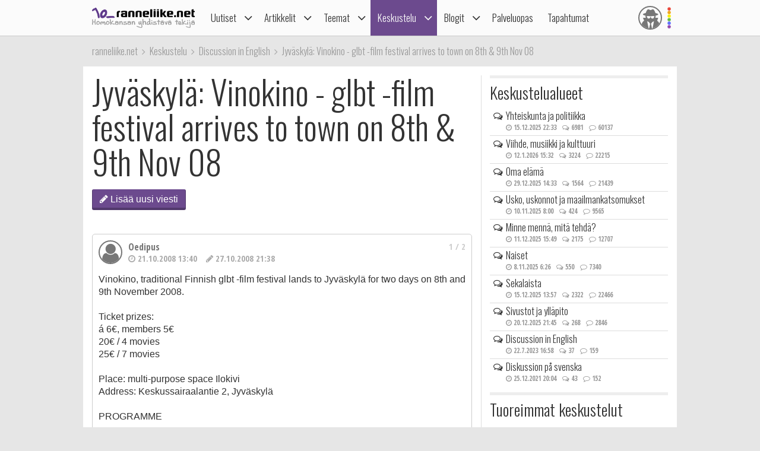

--- FILE ---
content_type: text/html; charset=utf-8
request_url: https://ranneliike.net/keskustelu/7162/jyvaskyla-vinokino-glbt-film-festival-arrives-to-town-on-8th-amp-9th-nov-08
body_size: 55689
content:
<!DOCTYPE html>

<html lang="fi">

<head>
  <title>Jyväskylä: Vinokino - glbt -film festival arrives to town on 8th &amp; 9th Nov 08</title>
  <meta charset="utf-8">
  <meta name="robots" content="noarchive, noodp">
  <meta name="viewport" content="width=device-width, initial-scale=1">
  <meta name="author" content="Sateenkaariyhteisöt ry">
  <meta property="og:title" content="Jyväskylä: Vinokino - glbt -film festival arrives to town on 8th &amp; 9th Nov 08">
  <meta name="generator" content="JINJO CORE 3.0">
  <link href="https://fonts.googleapis.com/css?family=Oswald:300|Open+Sans+Condensed:300,300italic,700" rel="stylesheet" type="text/css">
  <link href="https://static.glbt.fi/css/ranneliikenet.css?v=20.1223.173701" rel="stylesheet" type="text/css">
<!--[if lt IE 9]>
  <link href="https://static.glbt.fi/css/ie.css" rel="stylesheet" type="text/css">
<![endif]-->
<!--[if IE 7]>
  <link href="https://static.glbt.fi/css/ie7.css" rel="stylesheet" type="text/css">
<![endif]-->
<!--[if lt IE 9]>
  <script src="//cdnjs.cloudflare.com/ajax/libs/html5shiv/3.7.3/html5shiv.min.js"></script>
<![endif]-->
  <script>

	(function() {
		if ("-ms-user-select" in document.documentElement.style && navigator.userAgent.match(/IEMobile\//)) {
			var msViewportFix = (navigator.userAgent.match(/\/10\.0/)) ? "@-ms-viewport{width:auto!important}" : "";
			var msBodyOverflowFix = "body{overflow:visible!important}";
			var msViewportStyle = document.createElement("style");
			msViewportStyle.appendChild(
				document.createTextNode(msViewportFix + msBodyOverflowFix)
			);
			document.getElementsByTagName("head")[0].appendChild(msViewportStyle);
		}
	})();
	
</script>
</head>

<body>

  <script>

			(function(i,s,o,g,r,a,m){i['GoogleAnalyticsObject']=r;i[r]=i[r]||function(){
			(i[r].q=i[r].q||[]).push(arguments)},i[r].l=1*new Date();a=s.createElement(o),
			m=s.getElementsByTagName(o)[0];a.async=1;a.src=g;m.parentNode.insertBefore(a,m)
			})(window,document,'script','//www.google-analytics.com/analytics.js','ga');

			ga('create', 'UA-1590339-1', 'auto');

			ga('send', 'pageview');
			

		
</script>
<!-- navigation -->

<header>

	<nav id="site-navigation" role="navigation">

		<div id="navigation-wrapper">

			<div id="navbar" class="navbar fixed" role="navigation" data-spy="affix" data-offset-top="15">

				<div class="layout-wrapper">

					<div class="container-fluid rainbow">

						<div class="navbar-header">

							<button class="navbar-toggle">
								<i class="icon icon-bars notification-icon"></i>
								<span class="sr-only">Navigointi</span>
							</button>

							<div class="navbar-brand"><a href="/"><img src="https://static.glbt.fi/template/ranneliike-net.png" alt="ranneliike.net"></a></div>

							<button class="usernav-toggle">
								<div class="user-icon"><i class="icon icon-user-secret"></i></div>
								<span class="sr-only">Käyttäjä</span>
							</button>

						</div>

						<div class="collapse navbar-collapse">

							<div class="navbar-primary">
								<ul class="nav navbar-nav">
  <li class="first"><a href="#" data-toggle="dropdown" class="navi-toggle-dropdown"><i class="icon icon-angle-down icon-lg"></i></a><a href="/uutiset">Uutiset</a>
    <ul class="dropdown-menu">
    <li class="first"><a href="/uutiset/yhteiskunta">Yhteiskunta</a></li>
    <li><a href="/uutiset/viihde-kulttuuri-ja-media">Viihde, kulttuuri ja media</a></li>
    <li><a href="/uutiset/urheilu">Urheilu</a></li>
    <li><a href="/uutiset/pride">Pride</a></li>
    <li><a href="/uutiset/terveys-ja-tutkimus">Terveys ja tutkimus</a></li>
    <li><a href="/uutiset/vapaalla">Vapaalla</a></li>
    <li><a href="/uutiset/yleiset">Yleiset</a></li>
    <li class="last"><a href="/uutiset/sattumat">Sattumat</a></li>
    </ul>
</li>
  <li><a href="#" data-toggle="dropdown" class="navi-toggle-dropdown"><i class="icon icon-angle-down icon-lg"></i></a><a href="/artikkelit">Artikkelit</a>
    <ul class="dropdown-menu">
    <li class="first dropdown-submenu"><a href="/artikkelit/ihmisia-ja-ilmioita">Ihmisiä ja ilmiöitä</a>
      <ul class="dropdown-menu">
      <li class="first"><a href="/hlbtiFAQ">hlbti FAQ</a></li>
      <li><a href="/sanasto">hlbti-sanasto</a></li>
      <li><a href="/teemat/asiasana/Kaapistatulo">Kaappi ja kaapistatulo</a></li>
      <li><a href="/homoFAQ">Homo FAQ</a></li>
      <li><a href="/teemat/1106/sateenkaarilippu">Sateenkaarilippu</a></li>
      <li class="last"><a href="/hlbti-teemapaivat">Hlbti-Teemapäivät</a></li>
      </ul>
</li>
    <li><a href="/artikkelit/tapahtumaraportit">Tapahtumaraportit</a></li>
    <li><a href="/artikkelit/arviot-ja-esittelyt">Arviot ja esittelyt</a></li>
    <li class="last"><a href="/nakokulmat">Näkökulmat</a></li>
    </ul>
</li>
  <li class="shadow"><a href="#" data-toggle="dropdown" class="navi-toggle-dropdown"><i class="icon icon-angle-down icon-lg"></i></a><a href="/teemat">Teemat</a>
    <ul class="dropdown-menu">
    <li class="first"><a href="/teemat/pride-ja-hlbti-vapautusliike">Pride ja hlbti-vapautusliike</a></li>
    <li><a href="/teemat/sahkoinen-hlbti-kirjasto">Sähköinen hlbti-kirjasto</a></li>
    <li class="dropdown-submenu"><a href="/teemat/historia">Historia</a>
      <ul class="dropdown-menu">
      <li class="first"><a href="/tapahtuitanaan">Tapahtui tänään</a></li>
      </ul>
</li>
    <li><a href="/teemat/hiv">Hiv</a></li>
    <li><a href="/teemat/matkailu">Matkailu</a></li>
    <li><a href="/teemat/camillen-ihonhoitovinkit">Camillen ihonhoitovinkit</a></li>
    <li><a href="/teemat/ruoka-ja-juoma">Ruoka ja juoma</a></li>
    <li><a href="/teemat/ooppera">Ooppera</a></li>
    <li class="dropdown-submenu"><a href="/testit">Testit</a>
      <ul class="dropdown-menu">
      <li class="first"><a href="/testit/oletkohomofobikko">Oletko homofobikko?</a></li>
      <li><a href="/testit/heteronoloinen">Heteronoloinen</a></li>
      <li><a href="/testit/dramaqueen">Drama queen -testi</a></li>
      <li><a href="/testit/norttitesti">Nörttitesti</a></li>
      <li><a href="/testit/sateenkaarihistoria">Sateenkaarihistoria-testi</a></li>
      <li><a href="/testit/pridelippu">Tunnetko pride-liput?</a></li>
      <li><a href="/testit/seksuaalinensuuntautuneisuus">Seksuaalinen suuntautuneisuus</a></li>
      <li class="last"><a href="/testit/seksuaalisuus">Seksuaalisen suuntautuneisuuden aste</a></li>
      </ul>
</li>
    <li class="dropdown-submenu"><a href="/teemat/lukunurkka">Lukunurkka</a>
      <ul class="dropdown-menu">
      <li class="first"><a href="/lukunurkka/elamammemiehet">Elämämme miehet</a></li>
      <li class="last"><a href="/teemat/runous">Runous</a></li>
      </ul>
</li>
    <li><a href="/1705">1705</a></li>
    <li class="last"><a href="/homofobia">Homofobia</a></li>
    </ul>
</li>
  <li class="active"><a href="#" data-toggle="dropdown" class="navi-toggle-dropdown"><i class="icon icon-angle-down icon-lg"></i></a><a href="/keskustelu">Keskustelu</a>
    <ul class="dropdown-menu">
    <li class="first"><a href="/keskustelu/yhteiskunta-ja-politiikka">Yhteiskunta ja politiikka</a></li>
    <li><a href="/keskustelu/viihde-musiikki-ja-kulttuuri">Viihde, musiikki & kulttuuri</a></li>
    <li><a href="/keskustelu/oma-elama">Oma elämä</a></li>
    <li><a href="/keskustelu/usko-uskonnot-ja-maailmankatsomukset">Usko, uskonnot, maailmankatsomukset</a></li>
    <li><a href="/keskustelu/minne-menna-mita-tehda">Minne mennä, mitä tehdä?</a></li>
    <li><a href="/keskustelu/naiset">Naiset</a></li>
    <li><a href="/keskustelu/sekalaista">Sekalaista</a></li>
    <li class="shadow"><a href="/keskustelu/diskussion-pa-svenska">Diskussion på svenska</a></li>
    <li class="active"><a href="/keskustelu/discussion-in-english">Discussion in English</a></li>
    <li class="last"><a href="/keskustelu/sivustot-ja-yllapito">Sivustot & ylläpito</a></li>
    </ul>
</li>
  <li><a href="#" data-toggle="dropdown" class="navi-toggle-dropdown"><i class="icon icon-angle-down icon-lg"></i></a><a href="/blogit">Blogit</a>
    <ul class="dropdown-menu">
    <li class="first"><a href="/blogit/oma">Oma blogi</a></li>
    <li><a href="/blogit/hallinta">Muokkaa kirjoituksiasi</a></li>
    <li><a href="/blogit/hallinta/lisaa">Lisää kirjoitus</a></li>
    <li><a href="/blogit/lista">Blogilista</a></li>
    <li><a href="/blogit/sateenkaariluuppi">Sateenkaariluuppi</a></li>
    <li><a href="/blogit/homosattumuksia">Homosattumuksia</a></li>
    <li class="last"><a href="/blogit/ranneliike">Toimituksen blogi</a></li>
    </ul>
</li>
  <li><a href="/palveluopas">Palveluopas</a></li>
  <li class="last"><a href="/tapahtumakalenteri">Tapahtumat</a></li>
</ul>

							</div>

							<div class="navbar-user">
								<ul class="nav navbar-nav navbar-icons hidden-xs hidden-sm"><li><a data-toggle="dropdown" data-target="#" href="/profiili" class="dropdown"><div class="user-icon"><i class="icon icon-user-secret"></i></div></a><ul class="dropdown-menu dropdown-menu-custom dropdown-menu-right" role="menu"><li class="user-icon"><i class="icon icon-user-secret"></i></li><li class="username"><em>Anonyymi</em></li><li class="settings"><a class="login-to-use" data-description="false" data-return-url="/keskustelu/7162/jyvaskyla-vinokino-glbt-film-festival-arrives-to-town-on-8th-amp-9th-nov-08" href="/tili/kirjaudu/L2tlc2t1c3RlbHUvNzE2Mi9qeXZhc2t5bGEtdmlub2tpbm8tZ2xidC1maWxtLWZlc3RpdmFsLWFycml2ZXMtdG8tdG93bi1vbi04dGgtYW1wLTl0aC1ub3YtMDg""><i class="icon icon-sign-in icon-fw"></i>Kirjaudu sisään</a></li><li class="divider" role="separator"></li><li><a href="/tili/luo-tunnus"><i class="icon icon-user-plus"></i> Luo tunnus</a></li></ul></li></ul>
							</div>

						</div>

					</div>

				</div>

				

			</div>

			<div class="navmenu navigation offcanvas fixed"><div class="navigation-content">
				<ul class="nav navbar-nav">
  <li class="first"><a href="#" data-toggle="dropdown" class="navi-toggle-dropdown"><i class="icon icon-angle-down icon-lg"></i></a><a href="/uutiset">Uutiset</a>
    <ul class="dropdown-menu">
    <li class="first"><a href="/uutiset/yhteiskunta">Yhteiskunta</a></li>
    <li><a href="/uutiset/viihde-kulttuuri-ja-media">Viihde, kulttuuri ja media</a></li>
    <li><a href="/uutiset/urheilu">Urheilu</a></li>
    <li><a href="/uutiset/pride">Pride</a></li>
    <li><a href="/uutiset/terveys-ja-tutkimus">Terveys ja tutkimus</a></li>
    <li><a href="/uutiset/vapaalla">Vapaalla</a></li>
    <li><a href="/uutiset/yleiset">Yleiset</a></li>
    <li class="last"><a href="/uutiset/sattumat">Sattumat</a></li>
    </ul>
</li>
  <li><a href="#" data-toggle="dropdown" class="navi-toggle-dropdown"><i class="icon icon-angle-down icon-lg"></i></a><a href="/artikkelit">Artikkelit</a>
    <ul class="dropdown-menu">
    <li class="first dropdown-submenu"><a href="/artikkelit/ihmisia-ja-ilmioita">Ihmisiä ja ilmiöitä</a>
      <ul class="dropdown-menu">
      <li class="first"><a href="/hlbtiFAQ">hlbti FAQ</a></li>
      <li><a href="/sanasto">hlbti-sanasto</a></li>
      <li><a href="/teemat/asiasana/Kaapistatulo">Kaappi ja kaapistatulo</a></li>
      <li><a href="/homoFAQ">Homo FAQ</a></li>
      <li><a href="/teemat/1106/sateenkaarilippu">Sateenkaarilippu</a></li>
      <li class="last"><a href="/hlbti-teemapaivat">Hlbti-Teemapäivät</a></li>
      </ul>
</li>
    <li><a href="/artikkelit/tapahtumaraportit">Tapahtumaraportit</a></li>
    <li><a href="/artikkelit/arviot-ja-esittelyt">Arviot ja esittelyt</a></li>
    <li class="last"><a href="/nakokulmat">Näkökulmat</a></li>
    </ul>
</li>
  <li class="shadow"><a href="#" data-toggle="dropdown" class="navi-toggle-dropdown"><i class="icon icon-angle-down icon-lg"></i></a><a href="/teemat">Teemat</a>
    <ul class="dropdown-menu">
    <li class="first"><a href="/teemat/pride-ja-hlbti-vapautusliike">Pride ja hlbti-vapautusliike</a></li>
    <li><a href="/teemat/sahkoinen-hlbti-kirjasto">Sähköinen hlbti-kirjasto</a></li>
    <li class="dropdown-submenu"><a href="/teemat/historia">Historia</a>
      <ul class="dropdown-menu">
      <li class="first"><a href="/tapahtuitanaan">Tapahtui tänään</a></li>
      </ul>
</li>
    <li><a href="/teemat/hiv">Hiv</a></li>
    <li><a href="/teemat/matkailu">Matkailu</a></li>
    <li><a href="/teemat/camillen-ihonhoitovinkit">Camillen ihonhoitovinkit</a></li>
    <li><a href="/teemat/ruoka-ja-juoma">Ruoka ja juoma</a></li>
    <li><a href="/teemat/ooppera">Ooppera</a></li>
    <li class="dropdown-submenu"><a href="/testit">Testit</a>
      <ul class="dropdown-menu">
      <li class="first"><a href="/testit/oletkohomofobikko">Oletko homofobikko?</a></li>
      <li><a href="/testit/heteronoloinen">Heteronoloinen</a></li>
      <li><a href="/testit/dramaqueen">Drama queen -testi</a></li>
      <li><a href="/testit/norttitesti">Nörttitesti</a></li>
      <li><a href="/testit/sateenkaarihistoria">Sateenkaarihistoria-testi</a></li>
      <li><a href="/testit/pridelippu">Tunnetko pride-liput?</a></li>
      <li><a href="/testit/seksuaalinensuuntautuneisuus">Seksuaalinen suuntautuneisuus</a></li>
      <li class="last"><a href="/testit/seksuaalisuus">Seksuaalisen suuntautuneisuuden aste</a></li>
      </ul>
</li>
    <li class="dropdown-submenu"><a href="/teemat/lukunurkka">Lukunurkka</a>
      <ul class="dropdown-menu">
      <li class="first"><a href="/lukunurkka/elamammemiehet">Elämämme miehet</a></li>
      <li class="last"><a href="/teemat/runous">Runous</a></li>
      </ul>
</li>
    <li><a href="/1705">1705</a></li>
    <li class="last"><a href="/homofobia">Homofobia</a></li>
    </ul>
</li>
  <li class="active"><a href="#" data-toggle="dropdown" class="navi-toggle-dropdown"><i class="icon icon-angle-down icon-lg"></i></a><a href="/keskustelu">Keskustelu</a>
    <ul class="dropdown-menu">
    <li class="first"><a href="/keskustelu/yhteiskunta-ja-politiikka">Yhteiskunta ja politiikka</a></li>
    <li><a href="/keskustelu/viihde-musiikki-ja-kulttuuri">Viihde, musiikki & kulttuuri</a></li>
    <li><a href="/keskustelu/oma-elama">Oma elämä</a></li>
    <li><a href="/keskustelu/usko-uskonnot-ja-maailmankatsomukset">Usko, uskonnot, maailmankatsomukset</a></li>
    <li><a href="/keskustelu/minne-menna-mita-tehda">Minne mennä, mitä tehdä?</a></li>
    <li><a href="/keskustelu/naiset">Naiset</a></li>
    <li><a href="/keskustelu/sekalaista">Sekalaista</a></li>
    <li class="shadow"><a href="/keskustelu/diskussion-pa-svenska">Diskussion på svenska</a></li>
    <li class="active"><a href="/keskustelu/discussion-in-english">Discussion in English</a></li>
    <li class="last"><a href="/keskustelu/sivustot-ja-yllapito">Sivustot & ylläpito</a></li>
    </ul>
</li>
  <li><a href="#" data-toggle="dropdown" class="navi-toggle-dropdown"><i class="icon icon-angle-down icon-lg"></i></a><a href="/blogit">Blogit</a>
    <ul class="dropdown-menu">
    <li class="first"><a href="/blogit/oma">Oma blogi</a></li>
    <li><a href="/blogit/hallinta">Muokkaa kirjoituksiasi</a></li>
    <li><a href="/blogit/hallinta/lisaa">Lisää kirjoitus</a></li>
    <li><a href="/blogit/lista">Blogilista</a></li>
    <li><a href="/blogit/sateenkaariluuppi">Sateenkaariluuppi</a></li>
    <li><a href="/blogit/homosattumuksia">Homosattumuksia</a></li>
    <li class="last"><a href="/blogit/ranneliike">Toimituksen blogi</a></li>
    </ul>
</li>
  <li><a href="/palveluopas">Palveluopas</a></li>
  <li class="last"><a href="/tapahtumakalenteri">Tapahtumat</a></li>
</ul>

				<div id="some">
					<a href="https://www.facebook.com/ranneliike.net"><i class="icon icon-facebook-square icon-2x"></i></a>
					<a href="https://twitter.com/RanneliikeNet"><i class="icon icon-twitter icon-2x"></i></a>
					<a href="https://instagram.com/ranneliikenet"><i class="icon icon-instagram icon-2x"></i></a>
				</div>
			</div></div>

			<div class="navmenu usermenu offcanvas fixed"><div class="usermenu-content">
				<div class="row"><div class="col-xs-12 col-sm-12 alert-login"><div class="padding-10"><div id="form_alertlogin_container" ><form action="/tili/kirjaudu/L2tlc2t1c3RlbHUvNzE2Mi9qeXZhc2t5bGEtdmlub2tpbm8tZ2xidC1maWxtLWZlc3RpdmFsLWFycml2ZXMtdG8tdG93bi1vbi04dGgtYW1wLTl0aC1ub3YtMDg" method="post" id="form_alertlogin" role="form">
<div id="alertlogin_username_container" class="form-group width-full"><input type="text" id="alertlogin_username" name="login_username" value="" maxlength="50" placeholder="Sähköposti tai nimimerkki" class="form-control"></div>
<div id="alertlogin_password_container" class="form-group width-full"><input type="password" id="alertlogin_password" name="login_password" value="" placeholder="Salasana" class="form-control"></div>
<div id="alertlogin_permanent_container" class="form-group "><label for="alertlogin_permanent_yes" class="checkbox"><input type="checkbox" id="alertlogin_permanent_yes" name="login_permanent[]" value="yes" autocomplete="off"> Muista minut</label> </div>
<div id="alertlogin_save_container" class="form-group margin-bottom-5"><input class="btn btn-primary width-100p" type="submit" id="alertlogin_save" name="login_save" value="Kirjaudu sisään"></div>
<div style="display:none"><span>Jätä tyhjäksi</span><input type="text" id="alertlogin_fake" name="login_fake" value="" /></div><input type="hidden" name="login_expire" value="1768641488" /><input type="hidden" name="login_hash" value="2a48e5289cda9a0b3d9bd77a2be170ba" /></form></div>
<div class="margin-top-15 text-center"><a href="/tili/salasana" class="black">Unohtuiko salasana?</a></div></div></div><div class="col-xs-12 alert-register"><p class="margin-top-20 align-center">Ei vielä tunnusta? <a href="/tili/luo-tunnus/L2tlc2t1c3RlbHUvNzE2Mi9qeXZhc2t5bGEtdmlub2tpbm8tZ2xidC1maWxtLWZlc3RpdmFsLWFycml2ZXMtdG8tdG93bi1vbi04dGgtYW1wLTl0aC1ub3YtMDg">Liity nyt!</a></p></div></div>
			</div></div>

		</div>

	</nav>

</header>

<!-- content area -->

<div id="wallpaper" class="enabled">

	<div id="ad-top" class="ad"><div id="ad-top-desktop" class="hidden-xs hidden-sm"></div>
</div>

	<nav id="breadcrumb" class="layout-wrapper"><ol id="quicknavi" class="breadcrumb" itemscope itemtype="http://schema.org/BreadcrumbList"><li itemprop="itemListElement" itemscope itemtype="http://schema.org/ListItem"><a itemprop="item" href="/"><span itemprop="name">ranneliike.net</span></a><meta itemprop="position" content="1"></li><li itemprop="itemListElement" itemscope itemtype="http://schema.org/ListItem"><a itemprop="item" href="/keskustelu"><span itemprop="name">Keskustelu</span></a><meta itemprop="position" content="2"></li><li itemprop="itemListElement" itemscope itemtype="http://schema.org/ListItem"><a itemprop="item" href="/keskustelu/discussion-in-english"><span itemprop="name">Discussion in English</span></a><meta itemprop="position" content="3"></li><li itemprop="itemListElement" itemscope itemtype="http://schema.org/ListItem"><a itemprop="item" href="/keskustelu/7162/jyvaskyla-vinokino-glbt-film-festival-arrives-to-town-on-8th-amp-9th-nov-08"><span itemprop="name">Jyväskylä: Vinokino - glbt -film festival arrives to town on 8th &amp; 9th Nov 08</span></a><meta itemprop="position" content="4"></li></ol></nav>

	<div class="layout-wrapper">

		

		<div id="content-bg-wrapper">

			

			<div id="content-bg">
<div id="content"><h1>Jyväskylä: Vinokino - glbt -film festival arrives to town on 8th &amp; 9th Nov 08</h1><div class="btn-group btn-group-top-navi clearfix"><a href="/keskustelu/7162/jyvaskyla-vinokino-glbt-film-festival-arrives-to-town-on-8th-amp-9th-nov-08/kirjoita-viesti" class="btn btn-primary "><i class="icon icon-pencil"></i> Lisää uusi viesti</a></div><article class="forum-message"><ul class="meta"><li class="number"><a name="81329">1 / 2</a></li><li class="image circle"><i class="icon icon-user"></i></li><li class="user">Oedipus</li><li class="created"><i class="icon icon-clock-o"></i> 21.10.2008 13:40</li><li class="modified"><a href="/keskustelu/7162/jyvaskyla-vinokino-glbt-film-festival-arrives-to-town-on-8th-amp-9th-nov-08/81329/historia"><i class="icon icon-pencil"></i> 27.10.2008 21:38</a></li></ul><div class="message">Vinokino, traditional Finnish glbt -film festival lands to Jyväskylä for two days on 8th and 9th November 2008.<br>
<br>
Ticket prizes:<br>
á 6€, members 5€<br>
20€ / 4 movies<br>
25€ / 7 movies<br>
<br>
Place: multi-purpose space Ilokivi<br>
Address: Keskussairaalantie 2, Jyväskylä<br>
<br>
PROGRAMME<br>
<br>
Sat 8th Nov<br>
<br>
Ticket sales starts at 11 AM.<br>
<br>
12.00 – 13.30 Love and Other Disasters, France / UK, 2006 MF<br>
<a href="http://www.youtube.com/watch?v=-lc6C4juTVg" target="_blank">http://www.youtube.com/watch?v=-lc6C4juTVg</a><br>
<br>
14.00 – 16.00 Before I Forget, France, 2007 M<br>
<a href="http://www.youtube.com/watch?v=6ExnLPmdIeA" target="_blank">http://www.youtube.com/watch?v=6ExnLPmdIeA</a><br>
<br>
16.20 – 18.00 Collection of female short movies F<br>
<br>
<br>
*Mass at the City church in the city centre at 7 -8 PM.<br>
<br>
*Club Closet -movie special 10 PM - 03 AM at Restaurant Ilokivi. Tickets 3-6 €. 2 floors, 2 DJs: pophits, eurodance, 70 disco extravaganza<br>
<br>
<br>
Sun 9th Nov<br>
<br>
Ticket sales starts at 12 PM.<br>
<br>
13.00-14.30 Suddenly, Last Winter, Italy, 2008 MF<br>
<a href="http://www.youtube.com/watch?v=72evoh6eAcU" target="_blank">http://www.youtube.com/watch?v=72evoh6eAcU</a><br>
<br>
15.00-16.30 Collection of male short movies M<br>
<br>
16.50-18.30 Drifting flowers, Taiwan, 2008 F<br>
<a href="http://www.youtube.com/watch?v=tt6tzpSX" target="_blank">http://www.youtube.com/watch?v=tt6tzpSX</a> ... re=related<br>
<br>
19.00-20.20 She's a Boy I Knew , Canada, 2007 T<br>
<a href="http://www.youtube.com/watch?v=ECphIXEFz9E" target="_blank">http://www.youtube.com/watch?v=ECphIXEFz9E</a><br>
<br>
<br>
M Male<br>
F Female<br>
MF for both<br>
T Trans<br>
<br>
NOTE! All the films spoken or subtitled in English<br>
<br>
<a href="http://www.vinokino.fi" target="_blank">http://www.vinokino.fi</a></div><ul class="forum-actions"><li><a href="/keskustelu/7162/jyvaskyla-vinokino-glbt-film-festival-arrives-to-town-on-8th-amp-9th-nov-08/81329/vastaa" class="reply-message"><i class="icon icon-reply"></i> Vastaa viestiin</a></li></ul></article><article class="forum-message"><ul class="meta"><li class="number"><a name="81429">2 / 2</a></li><li class="image circle"><i class="icon icon-user"></i></li><li class="user">Oedipus</li><li class="created"><i class="icon icon-clock-o"></i> 22.10.2008 16:28</li></ul><div class="message">The opening film of the festival (Love and Other Disasters) on Saturday 11th Nov will be replaced by movie Color Me Kubrick.<br>
More info about the movie from <a href="http://www.colormekubrick.com/" target="_blank">http://www.colormekubrick.com/</a></div><ul class="forum-actions"><li><a href="/keskustelu/7162/jyvaskyla-vinokino-glbt-film-festival-arrives-to-town-on-8th-amp-9th-nov-08/81429/vastaa" class="reply-message"><i class="icon icon-reply"></i> Vastaa viestiin</a></li></ul></article><div class="btn-group btn-group-top-navi clearfix"><a href="/keskustelu/7162/jyvaskyla-vinokino-glbt-film-festival-arrives-to-town-on-8th-amp-9th-nov-08/kirjoita-viesti" class="btn btn-primary "><i class="icon icon-pencil"></i> Lisää uusi viesti</a></div><div class="shares text-center"><a href="https://www.facebook.com/sharer/sharer.php?u=https%3A%2F%2Franneliike.net%2Fkeskustelu%2F7162%2Fjyvaskyla-vinokino-glbt-film-festival-arrives-to-town-on-8th-amp-9th-nov-08" target="_blank" class="btn btn-facebook btn-default share addthis_button_facebook" data-service="Facebook"><i class="icon icon-facebook-square icon-lg"></i> <span>Facebook</span></a><a href="https://twitter.com/intent/tweet?url=https%3A%2F%2Franneliike.net%2Fkeskustelu%2F7162%2Fjyvaskyla-vinokino-glbt-film-festival-arrives-to-town-on-8th-amp-9th-nov-08&amp;text=Jyv%C3%A4skyl%C3%A4%3A+Vinokino+-+glbt+-film+festival+arrives+to+town+on+8th+%26amp%3B+9th+Nov+08" target="_blank" class="btn btn-twitter btn-default share addthis_button_twitter" data-service="Twitter"><i class="icon icon-twitter-square icon-lg"></i> <span>Twitter</span></a><a href="whatsapp://send?text=Jyv%C3%A4skyl%C3%A4%3A+Vinokino+-+glbt+-film+festival+arrives+to+town+on+8th+%26amp%3B+9th+Nov+08+https%3A%2F%2Franneliike.net%2Fkeskustelu%2F7162%2Fjyvaskyla-vinokino-glbt-film-festival-arrives-to-town-on-8th-amp-9th-nov-08" target="_blank" class="btn btn-whatsapp btn-default share addthis_button_whatsapp" data-service="Whatsapp"><i class="icon icon-whatsapp icon-lg"></i> <span>Whatsapp</span></a></div></div>

<aside class="sidebar" id="sidebar"><div id="ad-sidebar" class="ad"><div id="ad-sidebar" class="hidden-md hidden-lg"></div>
</div><div id="ad-button-1" class="ad"><div id="ad-button-1" class="hidden-md hidden-lg"></div>
</div><div id="ad-button-2" class="ad"><div id="ad-button-2" class="hidden-md hidden-lg"></div>
</div><div id="ad-button-3" class="ad"><div id="ad-button-3" class="hidden-md hidden-lg"></div>
</div><div id="ad-button-4" class="ad"><div id="ad-button-4" class="hidden-md hidden-lg"></div>
</div><div id="ad-button-5" class="ad"><div id="ad-button-5" class="hidden-md hidden-lg"></div>
</div><section><h2>Keskustelualueet</h2><ul class="forum-areas-sidebar icon-ul"><li class="area"><h3><a href="/keskustelu/yhteiskunta-ja-politiikka"><i class="icon icon-comments-o icon-li"></i>Yhteiskunta ja politiikka</a></h3><ul class="meta"><li class="latest-message"><i class="icon icon-clock-o"></i><span class="sr-only">Viimeisin viesti</span> 15.12.2025 22:33</li><li class="threads"><i class="icon icon-comments-o"></i><span class="sr-only">Aiheita</span> 6981</li><li class="messages"><i class="icon icon-comment-o"></i><span class="sr-only">Viestejä</span> 60137</li></ul>
</li><li class="area"><h3><a href="/keskustelu/viihde-musiikki-ja-kulttuuri"><i class="icon icon-comments-o icon-li"></i>Viihde, musiikki ja kulttuuri</a></h3><ul class="meta"><li class="latest-message"><i class="icon icon-clock-o"></i><span class="sr-only">Viimeisin viesti</span> 12.1.2026 15:32</li><li class="threads"><i class="icon icon-comments-o"></i><span class="sr-only">Aiheita</span> 3224</li><li class="messages"><i class="icon icon-comment-o"></i><span class="sr-only">Viestejä</span> 22215</li></ul>
</li><li class="area"><h3><a href="/keskustelu/oma-elama"><i class="icon icon-comments-o icon-li"></i>Oma elämä</a></h3><ul class="meta"><li class="latest-message"><i class="icon icon-clock-o"></i><span class="sr-only">Viimeisin viesti</span> 29.12.2025 14:33</li><li class="threads"><i class="icon icon-comments-o"></i><span class="sr-only">Aiheita</span> 1564</li><li class="messages"><i class="icon icon-comment-o"></i><span class="sr-only">Viestejä</span> 21439</li></ul>
</li><li class="area"><h3><a href="/keskustelu/usko-uskonnot-ja-maailmankatsomukset"><i class="icon icon-comments-o icon-li"></i>Usko, uskonnot ja maailmankatsomukset</a></h3><ul class="meta"><li class="latest-message"><i class="icon icon-clock-o"></i><span class="sr-only">Viimeisin viesti</span> 10.11.2025 8:00</li><li class="threads"><i class="icon icon-comments-o"></i><span class="sr-only">Aiheita</span> 424</li><li class="messages"><i class="icon icon-comment-o"></i><span class="sr-only">Viestejä</span> 9565</li></ul>
</li><li class="area"><h3><a href="/keskustelu/minne-menna-mita-tehda"><i class="icon icon-comments-o icon-li"></i>Minne mennä, mitä tehdä?</a></h3><ul class="meta"><li class="latest-message"><i class="icon icon-clock-o"></i><span class="sr-only">Viimeisin viesti</span> 11.12.2025 15:49</li><li class="threads"><i class="icon icon-comments-o"></i><span class="sr-only">Aiheita</span> 2175</li><li class="messages"><i class="icon icon-comment-o"></i><span class="sr-only">Viestejä</span> 12707</li></ul>
</li><li class="area"><h3><a href="/keskustelu/naiset"><i class="icon icon-comments-o icon-li"></i>Naiset</a></h3><ul class="meta"><li class="latest-message"><i class="icon icon-clock-o"></i><span class="sr-only">Viimeisin viesti</span> 8.11.2025 6:26</li><li class="threads"><i class="icon icon-comments-o"></i><span class="sr-only">Aiheita</span> 550</li><li class="messages"><i class="icon icon-comment-o"></i><span class="sr-only">Viestejä</span> 7340</li></ul>
</li><li class="area"><h3><a href="/keskustelu/sekalaista"><i class="icon icon-comments-o icon-li"></i>Sekalaista</a></h3><ul class="meta"><li class="latest-message"><i class="icon icon-clock-o"></i><span class="sr-only">Viimeisin viesti</span> 15.12.2025 13:57</li><li class="threads"><i class="icon icon-comments-o"></i><span class="sr-only">Aiheita</span> 2322</li><li class="messages"><i class="icon icon-comment-o"></i><span class="sr-only">Viestejä</span> 22466</li></ul>
</li><li class="area"><h3><a href="/keskustelu/sivustot-ja-yllapito"><i class="icon icon-comments-o icon-li"></i>Sivustot ja ylläpito</a></h3><ul class="meta"><li class="latest-message"><i class="icon icon-clock-o"></i><span class="sr-only">Viimeisin viesti</span> 20.12.2025 21:45</li><li class="threads"><i class="icon icon-comments-o"></i><span class="sr-only">Aiheita</span> 268</li><li class="messages"><i class="icon icon-comment-o"></i><span class="sr-only">Viestejä</span> 2846</li></ul>
</li><li class="area"><h3><a href="/keskustelu/discussion-in-english"><i class="icon icon-comments-o icon-li"></i>Discussion in English</a></h3><ul class="meta"><li class="latest-message"><i class="icon icon-clock-o"></i><span class="sr-only">Viimeisin viesti</span> 22.7.2023 16:58</li><li class="threads"><i class="icon icon-comments-o"></i><span class="sr-only">Aiheita</span> 37</li><li class="messages"><i class="icon icon-comment-o"></i><span class="sr-only">Viestejä</span> 159</li></ul>
</li><li class="area"><h3><a href="/keskustelu/diskussion-pa-svenska"><i class="icon icon-comments-o icon-li"></i>Diskussion på svenska</a></h3><ul class="meta"><li class="latest-message"><i class="icon icon-clock-o"></i><span class="sr-only">Viimeisin viesti</span> 25.12.2021 20:04</li><li class="threads"><i class="icon icon-comments-o"></i><span class="sr-only">Aiheita</span> 43</li><li class="messages"><i class="icon icon-comment-o"></i><span class="sr-only">Viestejä</span> 152</li></ul>
</li></ul><section><h2>Tuoreimmat keskustelut</h2><ul class="forum-threads-sidebar icon-ul"><li class="thread"><h3 class="link"><a href="/keskustelu/8385/helsinki-queer-and-international"><i class="icon icon-commenting-o icon-li icon-flip-horizontal"></i> Helsinki: Queer and International</a></h3><div class="latest-message"><i class="icon icon-clock-o"></i> <span class="unread">3.6.2013 11:41</span></div><div class="messages"><i class="icon icon-comment-o"></i> 8</div></li>
<li class="thread"><h3 class="link"><a href="/keskustelu/14074/query-about-gay-sauna-vogue"><i class="icon icon-commenting-o icon-li icon-flip-horizontal"></i> Query about gay sauna Vogue.</a></h3><div class="latest-message"><i class="icon icon-clock-o"></i> <span class="unread">26.5.2013 10:46</span></div><div class="messages"><i class="icon icon-comment-o"></i> 2</div></li>
<li class="thread"><h3 class="link"><a href="/keskustelu/14121/side-by-side-lgbt-film-festival-first-to-go-to-trial-in-saint-petersburg-concerning-foreign-agents-law"><i class="icon icon-commenting-o icon-li icon-flip-horizontal"></i> Side by Side LGBT Film Festival First to Go to Trial in Saint Petersburg Concerning ‘Foreign Agents’ Law.</a></h3><div class="latest-message"><i class="icon icon-clock-o"></i> <span class="unread">24.5.2013 16:00</span></div><div class="messages"><i class="icon icon-comment-o"></i> 1</div></li>
<li class="thread"><h3 class="link"><a href="/keskustelu/13789/john-eleanor-in-english"><i class="icon icon-commenting-o icon-li icon-flip-horizontal"></i> John - Eleanor in English!</a></h3><div class="latest-message"><i class="icon icon-clock-o"></i> <span class="unread">8.9.2012 11:24</span></div><div class="messages"><i class="icon icon-comment-o"></i> 1</div></li>
<li class="thread"><h3 class="link"><a href="/keskustelu/13733/call-for-participants--study-on-addiction-recovery"><i class="icon icon-commenting-o icon-li icon-flip-horizontal"></i> Call for participants / study on addiction recovery</a></h3><div class="latest-message"><i class="icon icon-clock-o"></i> <span class="unread">3.8.2012 17:11</span></div><div class="messages"><i class="icon icon-comment-o"></i> 1</div></li>
<li class="thread"><h3 class="link"><a href="/keskustelu/13377/kaupungin-paras-kabaree-theatrical-drag-show"><i class="icon icon-commenting-o icon-li icon-flip-horizontal"></i> Kaupungin Paras Kabaree - Theatrical Drag Show</a></h3><div class="latest-message"><i class="icon icon-clock-o"></i> <span class="unread">14.10.2011 19:38</span></div><div class="messages"><i class="icon icon-comment-o"></i> 1</div></li>
<li class="thread"><h3 class="link"><a href="/keskustelu/9318/join-us-at-a-new-queer-party-in-tallinn"><i class="icon icon-commenting-o icon-li icon-flip-horizontal"></i> Join us at a new queer party in Tallinn</a></h3><div class="latest-message"><i class="icon icon-clock-o"></i> <span class="unread">31.1.2011 16:14</span></div><div class="messages"><i class="icon icon-comment-o"></i> 1</div></li>
<li class="thread"><h3 class="link"><a href="/keskustelu/8716/jyvaskylan-seta-ry-20th-year-anniversary-on-sat-13th-march"><i class="icon icon-commenting-o icon-li icon-flip-horizontal"></i> JYVÄSKYLÄN SETA RY - 20th YEAR ANNIVERSARY ON SAT 13TH MARCH</a></h3><div class="latest-message"><i class="icon icon-clock-o"></i> <span class="unread">4.3.2010 20:04</span></div><div class="messages"><i class="icon icon-comment-o"></i> 1</div></li>
<li class="thread"><h3 class="link"><a href="/keskustelu/8686/talking-finnish-like-no-person-like-chost"><i class="icon icon-commenting-o icon-li icon-flip-horizontal"></i> Talking finnish like no person like chost,,,,</a></h3><div class="latest-message"><i class="icon icon-clock-o"></i> <span class="unread">23.2.2010 17:52</span></div><div class="messages"><i class="icon icon-comment-o"></i> 4</div></li>
<li class="thread"><h3 class="link"><a href="/keskustelu/8609/prolonged-registration-for-german-lgbtiq-youth-camp-july-15-25-2010"><i class="icon icon-commenting-o icon-li icon-flip-horizontal"></i> Prolonged registration for German LGBTIQ Youth Camp, July 15-25, 2010</a></h3><div class="latest-message"><i class="icon icon-clock-o"></i> <span class="unread">13.1.2010 20:01</span></div><div class="messages"><i class="icon icon-comment-o"></i> 1</div></li>
<li class="thread"><h3 class="link"><a href="/keskustelu/7914/jyvaskyla-club-closets-1st-of-may-drag-extravaganza---"><i class="icon icon-commenting-o icon-li icon-flip-horizontal"></i> JYVÄSKYLÄ: CLUB CLOSET's 1st of May DRAG EXTRAVAGANZA ! ! !</a></h3><div class="latest-message"><i class="icon icon-clock-o"></i> <span class="unread">18.3.2009 13:41</span></div><div class="messages"><i class="icon icon-comment-o"></i> 1</div></li>
<li class="thread"><h3 class="link"><a href="/keskustelu/7430/being-gay-in-india"><i class="icon icon-commenting-o icon-li icon-flip-horizontal"></i> Being gay in India</a></h3><div class="latest-message"><i class="icon icon-clock-o"></i> <span class="unread">13.12.2008 21:59</span></div><div class="messages"><i class="icon icon-comment-o"></i> 1</div></li>
<li class="thread"><h3 class="link"><a href="/keskustelu/7316/our-history"><i class="icon icon-commenting-o icon-li icon-flip-horizontal"></i> our history</a></h3><div class="latest-message"><i class="icon icon-clock-o"></i> <span class="unread">21.11.2008 23:11</span></div><div class="messages"><i class="icon icon-comment-o"></i> 2</div></li>
<li class="thread"><h3 class="link"><a href="/keskustelu/7317/filmfestival"><i class="icon icon-commenting-o icon-li icon-flip-horizontal"></i> Filmfestival</a></h3><div class="latest-message"><i class="icon icon-clock-o"></i> <span class="unread">21.11.2008 23:09</span></div><div class="messages"><i class="icon icon-comment-o"></i> 1</div></li>
<li class="thread"><h3 class="link"><a href="/keskustelu/7260/depression-new-york-times"><i class="icon icon-commenting-o icon-li icon-flip-horizontal"></i> depression/ New York Times</a></h3><div class="latest-message"><i class="icon icon-clock-o"></i> <span class="unread">10.11.2008 19:33</span></div><div class="messages"><i class="icon icon-comment-o"></i> 1</div></li>
</ul></section><div id="ad-sticky" class="ad"><div id="ad-sticky" class="hidden-md hidden-lg"></div>
</div></aside>

<aside class="sidebar" id="features"><h2>Uusimmat bloggaukset</h2><section class="blog-top"><ul class="list"><li><a href="/blogit/oscarin-omia/kuollut+mies+tuomittiin+venajalla+osallistumisesta+lgbt+aariliikkeeseen/27926" class="image"><img src="https://media.glbt.fi/images/00/01/42/43/1025ae06422ec350a3fa298f59ecd4a0.jpeg"  alt="Kuollut mies tuomittiin Venäjällä osallistumisesta LGBT+ ääriliikkeeseen!"></a><div class="list-item-body"><h3><a href="/blogit/oscarin-omia/kuollut+mies+tuomittiin+venajalla+osallistumisesta+lgbt+aariliikkeeseen/27926">Kuollut mies tuomittiin Ven&auml;j&auml;ll&auml; osallistumisesta LGBT+ <span class="nowrap">&auml;&auml;riliikkeeseen! <span class="comments"><i class="icon icon-comments"></i>&nbsp;2</span></span></a></h3><a href="/blogit/oscarin-omia/kuollut+mies+tuomittiin+venajalla+osallistumisesta+lgbt+aariliikkeeseen/27926"><p class="description">Oscarin omia?</p></a></div></li><li><div class="list-item-body"><h3><a href="/blogit/omnium-fidelium/te+deum/27924">Te Deum...</a></h3><a href="/blogit/omnium-fidelium/te+deum/27924"><p class="description">Omnium fidelium</p></a></div></li><li><a href="/blogit/oscarin-omia/vatikaani/27923" class="image"><img src="https://media.glbt.fi/images/00/01/41/37/8b8f6d62030e93d181f59240cff23ebb.jpeg"  alt="VATIKAANI"></a><div class="list-item-body"><h3><a href="/blogit/oscarin-omia/vatikaani/27923">VATIKAANI</a></h3><a href="/blogit/oscarin-omia/vatikaani/27923"><p class="description">Oscarin omia?</p></a></div></li><li><a href="/blogit/oscarin-omia/toiminta+amazonin+sensuuria+vastaan/27922" class="image"><img src="https://media.glbt.fi/images/00/01/41/33/29dd35e5b32978a2bdf4b00f38811eb0.jpeg"  alt="Toiminta Amazonin sensuuria vastaan!"></a><div class="list-item-body"><h3><a href="/blogit/oscarin-omia/toiminta+amazonin+sensuuria+vastaan/27922">Toiminta Amazonin sensuuria <span class="nowrap">vastaan! <span class="comments"><i class="icon icon-comments"></i>&nbsp;2</span></span></a></h3><a href="/blogit/oscarin-omia/toiminta+amazonin+sensuuria+vastaan/27922"><p class="description">Oscarin omia?</p></a></div></li><li><a href="/blogit/sateenkaariluuppi/perussuomalaisministeri+asettuu+eduskunnan+tahtoa+vastaan/27921" class="image"><img src="https://media.glbt.fi/images/00/01/41/30/e1f9436c7a57ee811f07ada536470132.jpeg"  alt="Perussuomalaisministeri asettuu eduskunnan tahtoa vastaan"></a><div class="list-item-body"><h3><a href="/blogit/sateenkaariluuppi/perussuomalaisministeri+asettuu+eduskunnan+tahtoa+vastaan/27921">Perussuomalaisministeri asettuu eduskunnan tahtoa vastaan</a></h3><a href="/blogit/sateenkaariluuppi/perussuomalaisministeri+asettuu+eduskunnan+tahtoa+vastaan/27921"><p class="description">Sateenkaariluuppi</p></a></div></li><li><div class="list-item-body"><h3><a href="/blogit/jyrki/pormestari/27920">pormestari</a></h3><a href="/blogit/jyrki/pormestari/27920"><p class="description">jyrki</p></a></div></li><li><a href="/blogit/oscarin-omia/vakivaltaista+eheytysta/27919" class="image"><img src="https://media.glbt.fi/images/00/01/36/51/cd53c7913580f6926ecbf2a6c00977f7.png"  alt="Väkivaltaista eheytystä"></a><div class="list-item-body"><h3><a href="/blogit/oscarin-omia/vakivaltaista+eheytysta/27919">V&auml;kivaltaista <span class="nowrap">eheytyst&auml; <span class="comments"><i class="icon icon-comments"></i>&nbsp;4</span></span></a></h3><a href="/blogit/oscarin-omia/vakivaltaista+eheytysta/27919"><p class="description">Oscarin omia?</p></a></div></li><li><a href="/blogit/oscarin-omia/homotaidetta+nakyvilla/27918" class="image"><img src="https://media.glbt.fi/images/00/01/41/27/489791d5b3dd523f3b821adaad1ae187.jpeg"  alt="Homotaidetta näkyvillä"></a><div class="list-item-body"><h3><a href="/blogit/oscarin-omia/homotaidetta+nakyvilla/27918">Homotaidetta <span class="nowrap">n&auml;kyvill&auml; <span class="comments"><i class="icon icon-comments"></i>&nbsp;2</span></span></a></h3><a href="/blogit/oscarin-omia/homotaidetta+nakyvilla/27918"><p class="description">Oscarin omia?</p></a></div></li><li><div class="list-item-body"><h3><a href="/blogit/allu/teko/27917">Teko</a></h3><a href="/blogit/allu/teko/27917"><p class="description">allu</p></a></div></li><li><div class="list-item-body"><h3><a href="/blogit/samu/norja/27916">Norja</a></h3><a href="/blogit/samu/norja/27916"><p class="description">Samu</p></a></div></li></ul></section><section><h2>Uusimmat jutut</h2><ul class="list"><li class="article list-item">
<a href="/uutiset/16476/hugos-bar-aukeamassa-punavuoreen-jouluaattona" class="list-body"><img src="https://media.glbt.fi/images/00/01/42/45/b4bf015c8b155133e94a42e78ddbe165.jpeg" alt="" class="float-left width-60 margin-right-10" itemprop="image"><div class="overflow-hidden"><h3 class="margin-bottom-5">Hugo's Bar aukeamassa Punavuoreen jouluaattona</h3></div></a></li>
<li class="article list-item">
<a href="/uutiset/16477/helsinki-pride-yhteiso-saa-uuden-puheenjohtajan" class="list-body"><img src="https://media.glbt.fi/images/00/01/42/44/c435bfbebde1357e6b00e5ae60ce0476.jpeg" alt="" class="float-left width-60 margin-right-10" itemprop="image"><div class="overflow-hidden"><h3 class="margin-bottom-5">Helsinki Pride -yhteisö saa uuden puheenjohtajan</h3></div></a></li>
<li class="article list-item">
<a href="/uutiset/16475/usan-kiellot-voivat-myos-estaa-matkan-kanadaan" class="list-body"><img src="https://media.glbt.fi/images/00/01/42/47/094555b84f3b6ee11611a2e206f79e63.jpeg" alt="" class="float-left width-60 margin-right-10" itemprop="image"><div class="overflow-hidden"><h3 class="margin-bottom-5">USA:n kiellot voivat  myös estää matkan Kanadaan</h3></div></a></li>
<li class="article list-item">
<a href="/uutiset/16474/helsinki-priden-taustajarjeston-puheenjohtaja-luopuu-kesken-toimikauden" class="list-body"><img src="https://media.glbt.fi/images/00/01/42/44/c435bfbebde1357e6b00e5ae60ce0476.jpeg" alt="" class="float-left width-60 margin-right-10" itemprop="image"><div class="overflow-hidden"><h3 class="margin-bottom-5">Helsinki Priden taustajärjestön puheenjohtaja luopuu kesken toimikauden</h3></div></a></li>
<li class="article list-item">
<a href="/uutiset/16473/eheytystoiminnan-kriminalisointia-esittava-lakialoite-sai-tuen-yli-puolelta-kansanedustajista" class="list-body"><img src="https://media.glbt.fi/images/00/01/31/16/a7134a2c1950738951197fc022bd693c.jpeg" alt="" class="float-left width-60 margin-right-10" itemprop="image"><div class="overflow-hidden"><h3 class="margin-bottom-5">Eheytystoiminnan kriminalisointia esittävä lakialoite sai tuen yli puolelta kansanedustajista</h3></div></a></li>
<li class="article list-item">
<a href="/uutiset/16472/ksml-teki-mainehaittaa-jamsalle-" class="list-body"><img src="https://media.glbt.fi/images/00/01/42/38/96330ad83076b4cd5bbb7483f8686b5c.jpeg" alt="" class="float-left width-60 margin-right-10" itemprop="image"><div class="overflow-hidden"><h3 class="margin-bottom-5">KSML teki  mainehaittaa Jämsälle </h3></div></a></li>
<li class="article list-item">
<a href="/uutiset/16471/h2o2-on-yoelaman-uusi-vaihtoehto-helsingissa" class="list-body"><img src="https://media.glbt.fi/images/00/01/42/35/d1172d290a15de2a1d61dab94d5ba207.jpeg" alt="" class="float-left width-60 margin-right-10" itemprop="image"><div class="overflow-hidden"><h3 class="margin-bottom-5">H2O2 on yöelämän uusi vaihtoehto Helsingissä</h3></div></a></li>
<li class="article list-item">
<a href="/artikkelit/16470/jyvaskyla-pride-2025-kulkueessa-yli-2000-osallistujaa-tapahtuma-tarjoaa-nuorille-tarkean-yhteison" class="list-body"><img src="https://media.glbt.fi/images/00/01/42/27/0bacf84ec36bfda775b4069298f864e5.jpeg" alt="" class="float-left width-60 margin-right-10" itemprop="image"><div class="overflow-hidden"><h3 class="margin-bottom-5">Jyväskylä Pride 2025 kulkueessa yli 2000 osallistujaa - tapahtuma tarjoaa nuorille tärkeän yhteisön</h3></div></a></li>
<li class="article list-item">
<a href="/artikkelit/16469/turku-pride-kokosi-5500-osallistujaa--vihapuhe-ja-ilmapiirin-kiristyminen-esilla" class="list-body"><img src="https://media.glbt.fi/images/00/01/42/19/43b301da0477c8a7dba998eada2a9a80.jpeg" alt="" class="float-left width-60 margin-right-10" itemprop="image"><div class="overflow-hidden"><h3 class="margin-bottom-5">Turku Pride kokosi 5500 osallistujaa – Vihapuhe ja ilmapiirin kiristyminen esillä</h3></div></a></li>
<li class="article list-item">
<a href="/uutiset/16468/sateenkaari-ihmisten-yksinaisyytta-tutkitaan-turun-yliopistossa" class="list-body"><img src="https://media.glbt.fi/images/00/01/42/08/514a10d831353f19aa450e3a163e9db2.jpeg" alt="" class="float-left width-60 margin-right-10" itemprop="image"><div class="overflow-hidden"><h3 class="margin-bottom-5">Sateenkaari-ihmisten yksinäisyyttä tutkitaan Turun yliopistossa</h3></div></a></li>
</ul></section></aside>
			<div class="clearfix"></div>

			

			</div>
			<div class="clearfix"></div>

		</div>
		<div class="clearfix"></div>

	</div>
	<div class="clearfix"></div>

</div>
<div class="clearfix"></div>



<div class="clearfix"></div>

<footer id="footer">

	<div class="layout-wrapper"><div class="container-fluid"><div class="row"><div class="col-xs-12 col-sm-12 col-md-6 col-lg-6" id="footer-info" itemscope itemtype="http://schema.org/Organization">
<h2><span>Ranneliike.net</span></h2><link itemprop="url" href="http://ranneliike.net"><link itemprop="logo" href="https://static.glbt.fi/template/logo.png"><div class="row"><div class="col-sm-6"><p>Verkkopalvelu ranneliike.net on "homokansan yhdistävä tekijä" &ndash; tietolähde ja keskustelufoorumi. Sivusto on tarkoitettu erityisesti sateenkaarikansan osaksi itsensä kokeville suomalaisille. Palvelun julkaisija on Sateenkaariyhteisöt ry. </p></div><div class="col-sm-6"><ul class="icon-ul"><li><a href="/palaute"><i class="icon icon-caret-right icon-li"></i> Yhteystiedot ja palaute</a></li><li><a href="/info/tietoa-meista"><i class="icon icon-caret-right icon-li"></i> Tietoa meistä</a></li><li><a href="http://www.sateenkaariyhteisot.fi/mediatiedot"><i class="icon icon-caret-right icon-li"></i> Mediatiedot</a></li><li><a href="http://www.sateenkaariyhteisot.fi"><i class="icon icon-caret-right icon-li"></i> Sateenkaariyhteisöt ry</a></li></ul>
<div id="footer-social" class="align-center""><a href="https://www.facebook.com/ranneliike.net" itemprop="sameAs" class="margin-right-15"><i class="icon icon-facebook-official icon-3x"></i> <span class="sr-only">Facebook</span></a><a href="https://twitter.com/ranneliike" itemprop="sameAs" class="margin-right-15"><i class="icon icon-twitter icon-3x"></i> <span class="sr-only">Twitter</span></a><a href="https://instagram.com/ranneliikenet" itemprop="sameAs"><i class="icon icon-instagram icon-3x"></i> <span class="sr-only">Instagram</span></a></div></div></div></div>
<div class="col-xs-12 col-sm-6 col-md-3 col-lg-3"><h2>Käyttäjille</h2><ul class="icon-ul"><li><a href="/info/faq"><i class="icon icon-caret-right icon-li"></i> FAQ - Ohjeet</a></li><li><a href="/tili/luo-tunnus"><i class="icon icon-caret-right icon-li"></i> Luo tunnus</a></li><li><a href="/tili/kirjaudu"><i class="icon icon-caret-right icon-li"></i> Kirjaudu sisään</a></li><li><a href="/tili/salasana"><i class="icon icon-caret-right icon-li"></i> Salasana unohtunut?</a></li></ul></div>
<div class="col-xs-12 col-sm-6 col-md-3 col-lg-3"><h2>Tärkeää tietoa</h2><ul class="icon-ul"><li><a href="/info/yksityisyyden-suoja"><i class="icon icon-caret-right icon-li"></i> Yksityisyyden suoja</a></li><li><a href="/info/kayttoehdot"><i class="icon icon-caret-right icon-li"></i> Käyttöehdot</a></li><li><a href="/info/rekisteriseloste"><i class="icon icon-caret-right icon-li"></i> Rekisteriseloste</a></li></ul></div>
<div class="col-xs-12 col-sm-12 col-md-6 col-lg-6"><h2>Haku</h2><form action="/haku" class="search-form"><div class="form-inline"><input type="hidden" name="cx" value="012021400422987289275:6icfvu_oeyc"><input type="hidden" name="cof" value="FORID:11"><input type="hidden" name="ie" value="UTF-8"><div><input type="text" name="q" size="50" class="form-control" placeholder="Google -täsmähaku"></div><div><input type="submit" name="sa" value="Hae" class="btn btn-warning margin-left-10"></div></div></form></div>
</div></div></div>


	<div id="footer-append">
		
		
		<div id="ad-wallpaper" class="ad hidden-xs hidden-sm"><div id="ad-wallpaper-desktop" class="hidden-xs hidden-sm"></div>
</div>
		
	</div>

</footer>

<div id="size-xs"></div>
<div id="size-sm"></div>
<div id="size-md"></div>
<div id="size-lg"></div>

<div id="blackout"></div>



<!-- Sivuston tiedot

<div id="info"><div>

	<div>
		<h3>Ranneliike.net</h3>
		<p><i>Homokansan yhdistävä tekijä jo vuodesta 2001.</i></p>
		<ul>
		<li><a href="/tietoa-meista">Tietoa meistä</a></li>
		<li><a href="/tietoa-meista/yhteystiedot">Toimituksen yhteystiedot</a></li>
		<li><a href="/tietoa-meista/palaute">Lähetä palautetta</a></li>
		<li><a href="http://www.facebook.com/ranneliike.net">Ranneliike Facebookissa</a></li>
		</ul>

		<p><i>Tykkää ranneliike.netistä sosiaalisissa medioissa!</i></p>
		<div style="padding: 0px 10px;">
		<div style="margin: 5px 0px;"><div class="fb-like" data-href="http://www.facebook.com/ranneliike.net" data-send="false" data-layout="button_count" data-width="170" data-show-faces="false" data-font="arial"></div></div>
		<div style="margin: 2px 0px;"><div class="g-plusone" data-size="medium" data-expandTo="right" data-href="http://ranneliike.net/"></div></div>
		<div style="margin: 2px 0px;"><a href="https://twitter.com/share" class="twitter-share-button" data-url="http://ranneliike.net/">Tweet</a></div>
		</div>

		<h3>Sateenkaariyhteisöt ry</h3>
		<ul>
		<li><a href="http://www.sateenkaariyhteisot.fi/yhteystiedot">Yhteystiedot</a></li>
		</ul>
	</div>

	<div>
		<h3>Käyttäjille</h3>
		<ul>
		<li><a href="/tietoa-meista/ohjeet-ja-vastaukset">Ohjeet ja vastaukset</a></li>
		<li><a href="/tietoa-meista/palaute">Lähetä palautetta</a></li>
		<li><a href="/oma/salasana">Salasana unohtunut?</a>
		<li><a href="/oma/rekisteroidy">Rekisteröi oma tunnus</a>
		<li><a href="/tietoa-meista/kayttoehdot">Käyttöehdot</a>
		<li><a href="/tietoa-meista/rekisteriseloste">Rekisteriseloste</a>
		</ul>
	</div>

	<div>
		<h3>Otsikko</h3>
	</div>

	<div>
		<h3>Otsikko</h3>
	</div>

	<div class="nomargin">
		<h3>Mainostajille</h3>
		<ul>
		<li><a href="http://www.sateenkaariyhteisot.fi/mediatiedot">Mediatiedot</a></li>
		<li><a href="/tietoa-meista/palveluopas">Palveluopas</a></li>
		</ul>

		<h3>Muut sivustot</h3>
		<ul>
		<li><a href="http://kimmoliisa.net/">kimmoliisa.net</a></li>
		<li><a href="http://www.1705.fi/">www.1705.fi</a></li>
		<li><a href="http://www.homofobia.fi/">www.homofobia.fi</a></li>
		<li><a href="http://www.sateenkaariyhteisot.fi/">www.sateenkaariyhteisot.fi</a></li>
		</ul>
	</div>

</div><div class="clear"></div></div>



-->

<!-- Sivupohja loppuu -->
  <script src="https://static.glbt.fi/js/jquery.min.js"></script>
  <script>

	var API_URL = "https://api.ranneliike.net";
	var AJAX_URL = "/ajax";
	var STATIC_URL = "https://static.glbt.fi";
	$.ajaxSetup({headers: {"X-Requested-With":"XMLHttpRequest"},xhrFields:{withCredentials:true}});
	
</script>
  <script src="https://static.glbt.fi/js/bootstrap.min.js"></script>
  <script src="https://static.glbt.fi/js/jquery/plugins/jquery.fancybox.js"></script>
  <script src="https://static.glbt.fi/js/jquery/plugins/jquery.shorten.js"></script>
  <script src="https://static.glbt.fi/source/js/common.js"></script>
  <script>
$(document).ready(function(){

	$(".dropdown-menu").on("touchstart.dropdown.data-api", function(e) {
		e.stopPropagation()
	});

	$(".dropdown-menu").on("click", function(e){
		e.stopPropagation();
	});
	
});
</script>
  <script src="https://static.glbt.fi/js/jquery/plugins/jquery.sharrre.js"></script>
  <script>
$(document).ready(function(){

			$(".shares a.share").click(function () {

				if(typeof ga !== undefined)
					ga("send", "social", $(this).data("service"), "share", $(this).closest("div.share").data("url"));

			});
		
});
</script>
  <script type="text/javascript">

				$(document).ready(function(){
					$("form").submit(function(){
						$("input[type=submit]", this).attr("disabled", "disabled");
					});
				});
				
</script>
  <script src="https://static.glbt.fi/js/jquery/plugins/jquery.sticky-ad.js"></script>
  <script async src="https://www.googletagmanager.com/gtag/js?id=G-N4ESLZHBLQ"></script>
  <script>

			window.dataLayer = window.dataLayer || [];
  			function gtag(){dataLayer.push(arguments);}
  			gtag('js', new Date());
			gtag('config', 'G-N4ESLZHBLQ');
		
</script>
  <script>

				var googletag = googletag || {};
				googletag.cmd = googletag.cmd || [];
				(function() {
				var gads = document.createElement("script");
				gads.async = true;
				gads.type = "text/javascript";
				var useSSL = "https:" == document.location.protocol;
				gads.src = (useSSL ? "https:" : "http:") +
				"//www.googletagservices.com/tag/js/gpt.js";
				var node = document.getElementsByTagName("script")[0];
				node.parentNode.insertBefore(gads, node);
				})();

				var winWidth = window.innerWidth || document.documentElement.clientWidth || document.body.clientWidth;

				googletag.cmd.push(function() {
					googletag.pubads().enableSingleRequest();
					googletag.pubads().collapseEmptyDivs(true);
					
googletag.defineSlot("/29329727/ranneliike-sidebar", [300, 250], "ad-sidebar").addService(googletag.pubads());
googletag.defineSlot("/29329727/ranneliike-sticky", [300, 250], "ad-sticky").addService(googletag.pubads());
googletag.defineSlot("/29329727/ranneliike-nappi", [[150, 120], [300, 60], [300, 90], [300, 120]], "ad-button-1").addService(googletag.pubads());
googletag.defineSlot("/29329727/ranneliike-nappi", [[150, 120], [300, 60], [300, 90], [300, 120]], "ad-button-2").addService(googletag.pubads());
googletag.defineSlot("/29329727/ranneliike-nappi", [[150, 120], [300, 60], [300, 90], [300, 120]], "ad-button-3").addService(googletag.pubads());
googletag.defineSlot("/29329727/ranneliike-nappi", [[150, 120], [300, 60], [300, 90], [300, 120]], "ad-button-4").addService(googletag.pubads());
googletag.defineSlot("/29329727/ranneliike-nappi", [[150, 120], [300, 60], [300, 90], [300, 120]], "ad-button-5").addService(googletag.pubads());

					if(winWidth > 1019) {
googletag.defineSlot("/29329727/ranneliike-top", [[970, 250], [980, 120], [980, 400]], "ad-top-desktop").addService(googletag.pubads());
googletag.defineSlot("/29329727/ranneliike-wallpaper", [1, 1], "ad-wallpaper-desktop").addService(googletag.pubads());

					}
					
					googletag.enableServices();
				});

				googletag.cmd.push(function() {
					
googletag.display("ad-sidebar");
googletag.display("ad-sticky");
googletag.display("ad-button-1");
googletag.display("ad-button-2");
googletag.display("ad-button-3");
googletag.display("ad-button-4");
googletag.display("ad-button-5");

					if(winWidth > 1019) {
googletag.display("ad-top-desktop");
googletag.display("ad-wallpaper-desktop");

					}
					
				});
			
</script>


</body>

</html>

<!-- Loading time 568.304 ms -->
<!-- Powered by JINJO CORE 3.0 -->

--- FILE ---
content_type: text/html; charset=utf-8
request_url: https://www.google.com/recaptcha/api2/aframe
body_size: 268
content:
<!DOCTYPE HTML><html><head><meta http-equiv="content-type" content="text/html; charset=UTF-8"></head><body><script nonce="YWT4leBtTKtAYVW0q9UP2g">/** Anti-fraud and anti-abuse applications only. See google.com/recaptcha */ try{var clients={'sodar':'https://pagead2.googlesyndication.com/pagead/sodar?'};window.addEventListener("message",function(a){try{if(a.source===window.parent){var b=JSON.parse(a.data);var c=clients[b['id']];if(c){var d=document.createElement('img');d.src=c+b['params']+'&rc='+(localStorage.getItem("rc::a")?sessionStorage.getItem("rc::b"):"");window.document.body.appendChild(d);sessionStorage.setItem("rc::e",parseInt(sessionStorage.getItem("rc::e")||0)+1);localStorage.setItem("rc::h",'1768634292144');}}}catch(b){}});window.parent.postMessage("_grecaptcha_ready", "*");}catch(b){}</script></body></html>